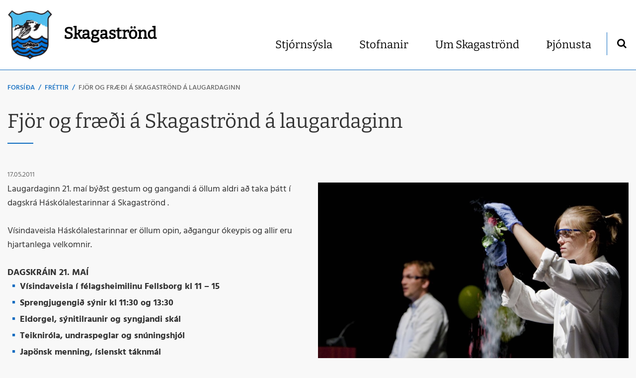

--- FILE ---
content_type: text/html; charset=UTF-8
request_url: https://www.skagastrond.is/is/moya/news/fjor-og-fraedi-a-skagastrond-a-laugardaginn
body_size: 5705
content:
<!DOCTYPE html>
<!--
		Stefna ehf. - Moya Vefumsjónarkerfi
		- - - - - - - - - - - - - - - - - -
		http://www.moya.is
		Moya - útgáfa 1.16.2		- - - - - - - - - - - - - - - - - -
-->
<html xmlns="http://www.w3.org/1999/xhtml" lang="is">
<head>
	<meta http-equiv="X-UA-Compatible" content="IE=edge">
	<meta name="viewport" content="width=device-width, initial-scale=1.0">
	<meta name="theme-color" content="#00757f" >
	<meta name="description" content="Laugardaginn 21. maí býðst gestum og gangandi á öllum aldri að taka þátt í dagskrá Háskólalestarinnar á Skagaströnd .
Vísindaveisla Háskólalestarinnar er ö" >
	<meta charset="UTF-8">
	<meta name="author" content="Skagaströnd" >
	<meta name="generator" content="Moya 1.16.2" >
	<meta property="og:title" content="Fj&ouml;r og fr&aelig;&eth;i &aacute; Skagastr&ouml;nd &aacute; laugardaginn">
	<meta property="og:image" content="https://www.skagastrond.is/static/news/406807284143519.jpg?v=1769926218">
	<meta property="og:url" content="https://www.skagastrond.is/is/moya/news/fjor-og-fraedi-a-skagastrond-a-laugardaginn">
	<meta property="og:site_name" content="Skagastr&ouml;nd">
	<meta property="og:updated_time" content="1305640713">
	<meta property="og:image:width" content="1280">
	<meta property="og:image:height" content="853">
	<meta property="og:locale" content="is_IS">
	<meta property="og:description" content="Laugardaginn 21. ma&iacute; b&yacute;&eth;st gestum og gangandi &aacute; &ouml;llum aldri a&eth; taka &thorn;&aacute;tt &iacute; dagskr&aacute; H&aacute;sk&oacute;lalestarinnar &aacute; Skagastr&ouml;nd .
V&iacute;sindaveisla H&aacute;sk&oacute;lalestarinnar er &ouml;">
	<meta property="og:type" content="article">

	<title>Fjör og fræði á Skagaströnd á laugardaginn | Skagaströnd</title>
	<link href="/static/themes/2018/theme.css?v=8f5f94392e" rel="stylesheet" media="all" type="text/css"  />
	<link href="/is/feed" rel="alternate" type="application/rss+xml" title="RSS - Fréttir" >
	<link href="/is/moya/news/fjor-og-fraedi-a-skagastrond-a-laugardaginn" rel="canonical" >
	<link href="/favicon.ico" rel="icon" type="image/x-icon" >
	<link href="/favicon.ico" rel="shortcut icon" type="image/x-icon" >		<link rel="apple-touch-icon" sizes="180x180" href="/static/themes/2018/favicon/apple-touch-icon.png?v=60de40d71f">
	<link rel="icon" type="image/png" sizes="32x32" href="/static/themes/2018/favicon/favicon-32x32.png?v=a18c55e247">
	<link rel="icon" type="image/png" sizes="16x16" href="/static/themes/2018/favicon/favicon-16x16.png?v=24e7bbe5bc">
	<link rel="manifest" href="/static/themes/2018/favicon/manifest.json">
	<link rel="mask-icon" href="/static/themes/2018/favicon/safari-pinned-tab.svg?v=3f90667007" color="#ffffff">
	<meta name="apple-mobile-web-app-title" content="Skagaströnd">
	<meta name="application-name" content="Skagaströnd">
		
</head>
<body class="focus-3 news hideright">
	<a href="#main" id="skipToMain">Fara í efni</a>
	<a id="siteTop" class="hide">&nbsp;</a>
	
	<div id="fb-root"></div>
    <script>(function(d, s, id) {
            var js, fjs = d.getElementsByTagName(s)[0];
            if (d.getElementById(id)) return;
            js = d.createElement(s); js.id = id;
            js.src = "//connect.facebook.net/is_IS/sdk.js#xfbml=1&version=v2.0";
            fjs.parentNode.insertBefore(js, fjs);
        }(document, 'script', 'facebook-jssdk'));
    </script>

	<div id="page">

		
		<div id="pageContainer">
			<div id="header">
				<div class="contentWrap">
					<div class="logo">
						<a href="/is">
							<span>Skagaströnd</span>
							<img src="/static/themes/2018/images/logo.png?v=00acd9123b" alt="" />
						</a>
					</div>
					<div id="mainmenu">
						<ul class="menu mmLevel1 " id="mmm-5"><li class="ele-stjornsysla si level1 children first goto ord-1"><a href="/is/stjornsysla"><span>Stj&oacute;rns&yacute;sla</span></a><ul class="menu mmLevel2 " id="mmm-221"><li class="ele-arsreikningar si level2 first ord-1"><a href="/is/stjornsysla/arsreikningar"><span>&Aacute;rsreikningar</span></a></li><li class="ele-eydublod si level2 children ord-2"><a href="/is/stjornsysla/eydublod"><span>Ey&eth;ubl&ouml;&eth;</span></a><ul class="menu mmLevel3 " id="mmm-225"><li class="ele-fristundakort-fyrir-grunnskolanema si level3 first last ord-1"><a href="/is/stjornsysla/eydublod/fristundakort-fyrir-grunnskolanema"><span>Fr&iacute;stundakort fyrir grunnsk&oacute;lanema</span></a></li></ul></li><li class="ele-fundargerdir si level2 children ord-3"><a href="/is/stjornsysla/fundargerdir"><span>Fundarger&eth;ir</span></a><ul class="menu mmLevel3 " id="mmm-223"><li class="ele-atvinnu-og-ferdamalanefnd si level3 first ord-1"><a href="/is/stjornsysla/fundargerdir/atvinnu-og-ferdamalanefnd"><span>Atvinnu og fer&eth;am&aacute;lanefnd</span></a></li><li class="ele-hafnar-og-skipulagsnefnd si level3 ord-2"><a href="/is/stjornsysla/fundargerdir/hafnar-og-skipulagsnefnd"><span>Hafnar- og skipulagsnefnd</span></a></li><li class="ele-fraedslunefnd si level3 ord-3"><a href="/is/stjornsysla/fundargerdir/fraedslunefnd"><span>Fr&aelig;&eth;slunefnd</span></a></li><li class="ele-sveitarstjorn si level3 ord-4"><a href="/is/stjornsysla/fundargerdir/sveitarstjorn"><span>Sveitarstj&oacute;rn</span></a></li><li class="ele-tomstunda-og-menningarmalanefnd si level3 ord-5"><a href="/is/stjornsysla/fundargerdir/tomstunda-og-menningarmalanefnd"><span>T&oacute;mstunda og menningarm&aacute;lanefnd</span></a></li><li class="ele-fundargerdir-felags-og-skolathjonustu si level3 last ord-6"><a href="/is/stjornsysla/fundargerdir/fundargerdir-felags-og-skolathjonustu"><span>Fundarger&eth;ir F&eacute;lags og sk&oacute;la&thorn;j&oacute;nustu</span></a></li></ul></li><li class="ele-gjaldskrar si level2 ord-4"><a href="/is/stjornsysla/gjaldskrar"><span>Gjaldskr&aacute;r</span></a></li><li class="ele-nefndir-og-rad si level2 ord-5"><a href="/is/stjornsysla/nefndir-og-rad"><span>Nefndir og r&aacute;&eth;</span></a></li><li class="ele-reglugerdir si level2 ord-6"><a href="/is/stjornsysla/reglugerdir"><span>Regluger&eth;ir</span></a></li><li class="ele-sameiningarmal si level2 ord-7"><a href="/is/stjornsysla/sameiningarmal"><span>Sameiningarm&aacute;l</span></a></li><li class="ele-samthykktir si level2 ord-8"><a href="/is/stjornsysla/samthykktir"><span>Sam&thorn;ykktir</span></a></li><li class="ele-skrifstofa-sveitarfelagsins si level2 ord-9"><a href="/is/stjornsysla/skrifstofa-sveitarfelagsins"><span>Skrifstofa sveitarf&eacute;lagsins</span></a></li><li class="ele-skyrslur si level2 ord-10"><a href="/is/stjornsysla/skyrslur"><span>Sk&yacute;rslur</span></a></li><li class="ele-skipulagsmal si level2 ord-11"><a href="/is/stjornsysla/skipulagsmal"><span>Skipulagsm&aacute;l</span></a></li><li class="ele-starfsmenn si level2 ord-12"><a href="/is/stjornsysla/starfsmenn"><span>Starfsf&oacute;lk</span></a></li><li class="ele-sveitarstjorn si level2 ord-13"><a href="/is/stjornsysla/sveitarstjorn"><span>Sveitarstj&oacute;rn</span></a></li><li class="ele-personuvernd si level2 children ord-14"><a href="/is/stjornsysla/personuvernd"><span>Pers&oacute;nuvernd</span></a><ul class="menu mmLevel3 " id="mmm-282"><li class="ele-rafraen-voktun-1 si level3 first ord-1"><a href="/is/stjornsysla/personuvernd/rafraen-voktun-1"><span>Rafr&aelig;n v&ouml;ktun</span></a></li><li class="ele-um-abyrgd-a-tolvuposti-email-disclaimer si level3 last ord-2"><a href="/is/stjornsysla/personuvernd/um-abyrgd-a-tolvuposti-email-disclaimer"><span>Um &aacute;byrg&eth; &aacute; t&ouml;lvup&oacute;sti / Email Disclaimer</span></a></li></ul></li><li class="ele-httpsskagastrondpeppolis si level2 last ord-15"><a href="https://skagastrond.peppol.is/"><span>Rafr&aelig;nir reikningar</span></a></li></ul></li><li class="ele-stofnanir si level1 children goto ord-2"><a href="/is/stofnanir"><span>Stofnanir</span></a><ul class="menu mmLevel2 " id="mmm-232"><li class="ele-felags-og-skolathjonusta si level2 first ord-1"><a href="/is/stofnanir/felags-og-skolathjonusta"><span>F&eacute;lags&thorn;j&oacute;nusta</span></a></li><li class="ele-skolathjonusta si level2 goto ord-2"><a href="/is/stofnanir/skolathjonusta"><span>Sk&oacute;la&thorn;j&oacute;nusta</span></a></li><li class="ele-grunnskoli si level2 ord-3"><a href="/is/stofnanir/grunnskoli"><span>Grunnsk&oacute;li</span></a></li><li class="ele-leikskoli si level2 ord-4"><a href="/is/stofnanir/leikskoli"><span>Leiksk&oacute;li</span></a></li><li class="ele-tonlistarskoli-a-hun si level2 ord-5"><a href="/is/stofnanir/tonlistarskoli-a-hun"><span>T&oacute;nlistarsk&oacute;li A-H&uacute;n</span></a></li><li class="ele-bokasafn si level2 ord-6"><a href="/is/stofnanir/bokasafn"><span>B&oacute;kasafn</span></a></li><li class="ele-felagsstarf-aldradra si level2 ord-7"><a href="/is/stofnanir/felagsstarf-aldradra"><span>F&eacute;lagsstarf aldra&eth;ra</span></a></li><li class="ele-ahaldahus si level2 ord-8"><a href="/is/stofnanir/ahaldahus"><span>&Aacute;haldah&uacute;s</span></a></li><li class="ele-slokkvilid si level2 ord-9"><a href="/is/stofnanir/slokkvilid"><span>Sl&ouml;kkvili&eth;</span></a></li><li class="ele-felagsheimili si level2 ord-10"><a href="/is/stofnanir/felagsheimili"><span>F&eacute;lagsheimili</span></a></li><li class="ele-hofnin si level2 last ord-11"><a href="/is/stofnanir/hofnin"><span>H&ouml;fn</span></a></li></ul></li><li class="ele-um-skagastrond si level1 children ord-3"><a href="/is/um-skagastrond"><span>Um Skagastr&ouml;nd</span></a><ul class="menu mmLevel2 " id="mmm-203"><li class="ele-baerinn si level2 first ord-1"><a href="/is/um-skagastrond/baerinn"><span>B&aelig;rinn</span></a></li><li class="ele-frettir si level2 ord-2"><a href="/is/um-skagastrond/frettir"><span>Fr&eacute;ttir</span></a></li><li class="ele-holaneskirkja si level2 ord-3"><a href="/is/um-skagastrond/holaneskirkja"><span>H&oacute;laneskirkja</span></a></li><li class="ele-sagan si level2 ord-4"><a href="/is/um-skagastrond/sagan"><span>Sagan</span></a></li><li class="ele-spakonuarfur si level2 ord-5"><a href="/is/um-skagastrond/spakonuarfur"><span>Sp&aacute;konuarfur</span></a></li><li class="ele-utivera-og-ferdalog si level2 ord-6"><a href="/is/um-skagastrond/utivera-og-ferdalog"><span>&Uacute;tivera og fer&eth;al&ouml;g</span></a></li><li class="ele-vidburdir si level2 last ord-7"><a href="/is/um-skagastrond/vidburdir"><span>Vi&eth;bur&eth;ir</span></a></li></ul></li><li class="ele-thjonusta si level1 children last ord-4"><a href="/is/thjonusta"><span>&THORN;j&oacute;nusta</span></a><ul class="menu mmLevel2 " id="mmm-252"><li class="ele-farsaeld-barna-1 si level2 first ord-1"><a href="/is/thjonusta/farsaeld-barna-1"><span>Fars&aelig;ld barna</span></a></li><li class="ele-forvarnaraaetlun-for-nor-1 si level2 children ord-2"><a href="/is/thjonusta/forvarnaraaetlun-for-nor-1"><span>Forvarnar&aacute;&aelig;tlun FOR-NOR</span></a><ul class="menu mmLevel3 " id="mmm-277"><li class="ele-leikskoli si level3 first ord-1"><a href="/is/thjonusta/forvarnaraaetlun-for-nor-1/leikskoli"><span>Forvarnar&aacute;&aelig;tlun - pdf</span></a></li><li class="ele-forvarnaraaetlun-word si level3 last ord-2"><a href="/is/thjonusta/forvarnaraaetlun-for-nor-1/forvarnaraaetlun-word"><span>Forvarnar&aacute;&aelig;tlun - word</span></a></li></ul></li><li class="ele-barnaverndarthjonusta-mid-nordurlands si level2 ord-3"><a href="/is/thjonusta/barnaverndarthjonusta-mid-nordurlands"><span>Barnaverndar&thorn;j&oacute;nusta Mi&eth;-Nor&eth;urlands</span></a></li><li class="ele-ithrottaadstada si level2 ord-4"><a href="/is/thjonusta/ithrottaadstada"><span>&Iacute;&thorn;r&oacute;ttaa&eth;sta&eth;a</span></a></li><li class="ele-sundlaug si level2 ord-5"><a href="/is/thjonusta/sundlaug"><span>Sundlaug</span></a></li><li class="ele-husnaedismal si level2 ord-6"><a href="/is/thjonusta/husnaedismal"><span>H&uacute;sn&aelig;&eth;ism&aacute;l</span></a></li><li class="ele-sorphreinsun-og-endurvinnsla si level2 children ord-7"><a href="/is/thjonusta/sorphreinsun-og-endurvinnsla"><span>Sorphreinsun og endurvinnsla</span></a><ul class="menu mmLevel3 " id="mmm-216"><li class="ele-um-jardgerd si level3 first ord-1"><a href="/is/thjonusta/sorphreinsun-og-endurvinnsla/um-jardgerd"><span>Um jar&eth;ger&eth;</span></a></li><li class="ele-flokkunarleidbeiningar si level3 last ord-2"><a href="/is/thjonusta/sorphreinsun-og-endurvinnsla/flokkunarleidbeiningar"><span>Flokkunarlei&eth;beiningar</span></a></li></ul></li><li class="ele-ljosmyndasafn-skagastrandar si level2 ord-8"><a href="https://ljosmyndasafn.skagastrond.is/ps/myndasafn"><span>Lj&oacute;smyndasafn Skagastrandar</span></a></li><li class="ele-arnes-safn si level2 ord-9"><a href="/is/thjonusta/arnes-safn"><span>&Aacute;rnes, safn</span></a></li><li class="ele-heradsskjalasafn si level2 ord-10"><a href="/is/thjonusta/heradsskjalasafn"><span>H&eacute;ra&eth;sskjalasafn</span></a></li><li class="ele-golfvollur si level2 ord-11"><a href="/is/thjonusta/golfvollur"><span>Golfv&ouml;llur</span></a></li><li class="ele-tjaldsvaedi si level2 last ord-12"><a href="/is/thjonusta/tjaldsvaedi"><span>Tjaldsv&aelig;&eth;i</span></a></li></ul></li></ul>						<div id="searchBox" role="search" class="toggle width">
							<a href="#" id="searchToggle" aria-label="Opna leit">
								<i class="fa fa-search" aria-hidden="true"></i>
							</a>
							<form id="searchForm" name="searchForm" method="get" action="/is/leit">
<div id="elm_q" class="elm_text elm"><label for="q" class="noscreen optional">Leita</label>

<span class="lmnt"><input type="text" name="q" id="q" value="" placeholder="Leita..." class="text searchQ"></span></div>
<div id="elm_submit" class="elm_submit elm">
<input type="submit" id="searchSubmit" value="Leita"></div></form>						</div>
					</div>
					<div id="qn"></div>
				</div>
			</div>

			<div id="contentContainer">
				<div class="contentWrap">
										
<div id="breadcrumbs" class="box">
	
        <div class="boxText">
		<a href="/is" class="first">Forsíða</a><span class="sep"> / </span><a href="/is/moya/news">Fréttir</a><span class="sep"> / </span><a href="/is/moya/news/fjor-og-fraedi-a-skagastrond-a-laugardaginn" class="last">Fjör og fræði á Skagaströnd á laugardaginn</a>
	</div>
</div>					
					<div class="row">
						<div id="main" role="main">

															<div class="boxTitle"><h1>Fjör og fræði á Skagaströnd á laugardaginn</h1></div>														<div id="notice">
								
							</div>
																							
<div id="news" class="box">
	
        <div class="boxText">
		<div class="entry hasImage">
	<div class="entryInfo">
			<span class="date">
					17.05.2011			</span>
	</div>
	<div class="entryContent">
				<div class="entryImage medium">
			<a href="/static/news/lg/406807284143519.jpg" class="fancybox">
				<img alt="Fjör og fræði á Skagaströnd á laugardaginn" src="https://static.stefna.is/moya/images/1.png" class="responsive" data-src="/static/news/md/406807284143519.jpg" data-md="/static/news/md/406807284143519.jpg" data-sm="/static/news/sm/406807284143519.jpg" data-xs="/static/news/xs/406807284143519.jpg" />
			</a>
					</div>
				<div>Laugardaginn 21. maí býðst gestum og gangandi á öllum aldri að taka þátt í dagskrá Háskólalestarinnar á Skagaströnd .</div><div><br></div><div>Vísindaveisla Háskólalestarinnar er öllum opin, aðgangur ókeypis og allir eru hjartanlega velkomnir.</div><div><br></div><div><b>DAGSKRÁIN 21. MAÍ&nbsp;</b></div><div><ul><li><b>Vísindaveisla í félagsheimilinu Fellsborg kl 11 – 15</b></li><li><b>Sprengjugengið sýnir kl 11:30 og 13:30</b></li><li><b>Eldorgel, sýnitilraunir og syngjandi skál</b></li><li><b>Teikniróla, undraspeglar og snúningshjól</b></li><li><b>Japönsk menning, íslenskt táknmál</b></li><li><b>Stjörnufræði, fornleifafræði</b></li></ul></div><div>Stjörnutjald og stjörnuskoðun í íþróttahúsi Höfðaskóla kl 12 – 15</div><div><br></div><div>Fræðsluerindi verða í kaffihúsinu Bjarmanesi kl 12:30 - 14:30.&nbsp;Þar fræðir Sævar Helgi Bragason gesti um leyndardóma stjörnufræðinnar, Soffía Auður Birgisdóttir flytur erindið „Endurvinnsla bókmenntaarfsins“, Þorvarður Árnason fjallar um samfélagsgildi kórastarfs, Þór Hjaltalín flytur erindi um Ásbirningaríkið og Albína Hulda Þorsteinsdóttir greinir frá leyndardómum fornleifafræðinnar – nota fornleifafræðingar í alvöru tannbursta og teskeiðar við störf sín?</div><div><br></div><blockquote><div>12:30 &nbsp; Þór Hjaltalín: Ásbirningaríkið</div><div>13:00 &nbsp; Soffía Auður Birgisdóttir: Endurvinnsla bókmenntaarfsins</div><div>13:30 &nbsp; Þorvarður Árnason: Kórsöngur – allra meina bót?</div><div>14:00 &nbsp; Albína Hulda Þorsteinsdóttir: Tannburstar og teskeiðar – Hvað gera fornleifafræðingar?</div><div>14:30 &nbsp; Sævar Helgi Bragason: Stjörnufræði – Ferð um himingeiminn!</div></blockquote><div><br></div><div>Annað:</div><div>Opið hús í Nes Listamiðstöd</div><div>Opið hús í Árnesi</div><div>Tónleikar í Kántríbæ föstudagskvöldið kl. 21, feðginin Lára og Rúnar.</div><div><br></div><div>Nánari upplýsingar um Háskólalestina og Háskóla unga fólksins eru á www.ung.hi.is.</div><div><br></div><div>http://www.ung.hi.is/skagastrond</div>

<div class="imported-images-news"><a href="/static/files/gamli/stjori/406807286342593.jpg" class="fancybox" title=""><img src="/static/files/gamli/stjori/406807286342593.jpg" /></a><a href="/static/files/gamli/stjori/406807289236111.jpg" class="fancybox" title=""><img src="/static/files/gamli/stjori/406807289236111.jpg" /></a></div>	</div>
		<div class="entryFooter">
				<a class="back" href="" onclick="javascript:history.back();return false;">Til baka</a>
	</div>
	<br class="clear"/>
	</div>

	</div>
</div>															
						</div>

											</div>
				</div>
			</div>

			<div id="mainmenuToggle">
				<span class="first"></span>
				<span class="middle"></span>
				<span class="last"></span>
			</div>

		</div>
	</div>
	<div id="footerInfo" role="contentinfo">
		<div class="contentWrap">
			<div id="box_pagecontent_3" class="box box_pagecontent box_ord_0 first"><div class="boxTitle"><strong>SVEITARFÉLAGIÐ SKAGASTRÖND</strong></div><div class="boxText"><ul>
<li>Kt. 650169-6039</li>
<li>Skrifstofa Túnbraut 1-3</li>
<li>Sími: <a href="tel:+3544552700">455 2700</a> - Fax: 455 2701</li>
<li><a href="mailto:skagastrond@skagastrond.is">skagastrond@skagastrond.is</a></li>
</ul>
<p><a class="social" href="https://www.facebook.com/skagastrond/?modal=admin_todo_tour" target="_blank" rel="noopener">Facebook</a>&nbsp;<a class="social" href="https://www.instagram.com/explore/locations/244051210/skagastrond/" target="_blank" rel="noopener">Instagram</a>&nbsp;<img src="/static/files/capture.png" alt="" width="100" height="101">&nbsp;<img src="/static/files/jafnlaunavottun-2022-2025-c.png" alt="" width="100" height="100"><img src="/static/files/2023-1.webp" alt="" width="106" height="106"></p></div>
</div>

		</div>
	</div>

	<div id="google_translate_element" data-target_mobile="#mainmenu" data-target_desktop="#qn" data-langs="en,de,es,pl"></div>
	<script src="//ajax.googleapis.com/ajax/libs/jquery/1.11.1/jquery.min.js"></script>
	<script src="//ajax.googleapis.com/ajax/libs/jqueryui/1.11.2/jquery-ui.min.js"></script>
		<script type="text/javascript" src="/_moya/javascripts/dist/bundle.min.js?v=1769926218"></script>	<script src="/static/themes/2018/js/moya.min.js?v=5b001fd00d"></script>
	<script src="/static/themes/2018/js/site.min.js?v=f09ed4a709"></script>
		
<script type="text/javascript">
<!--//--><![CDATA[//><!--
moya.division = 'is';
moya.lang = 'is';
moya.fancybox.init();
$(function() { $("a.fancybox").fancybox({ helpers:{ title:{ type:"inside" },media:true },openEffect:"elastic",closeEffect:"elastic" }); });
$(function() { $("a.slideshow").fancybox({ helpers:{ title:{ type:"inside" },buttons:true,media:true },openEffect:"elastic",closeEffect:"elastic",playSpeed:4000,prevEffect:"none",nextEffect:"none",closeBtn:false }); });
$(function() { $("img.responsive").responsiveImg(); });

//--><!]]>
</script>

</body>
</html>
